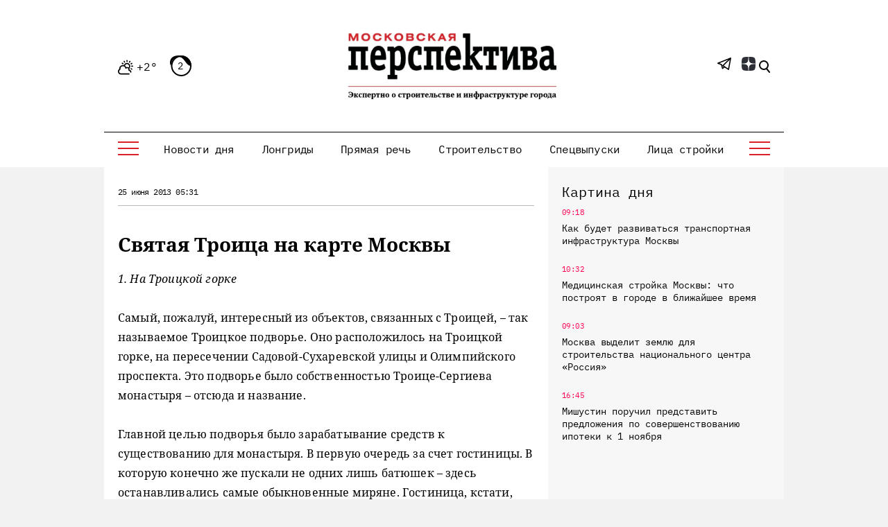

--- FILE ---
content_type: image/svg+xml
request_url: https://mperspektiva.ru/local/templates/mp/s/images/useful/svg/theme/symbol-defs.svg
body_size: 41691
content:
<svg style="position: absolute; width: 0; height: 0; overflow: hidden;" version="1.1" xmlns="http://www.w3.org/2000/svg"
    xmlns:xlink="http://www.w3.org/1999/xlink">
    <defs>
        <symbol id="icon-search" viewBox="0 0 16 18">
            <path fill="none" stroke="currentColor" stroke-width="2" stroke-linecap="round" d="M11,12l4,5"/>
            <circle fill="none" stroke="currentColor" stroke-width="2" cx="7" cy="7" r="6"/>
        </symbol>

        <symbol id="icon-arrow-right-long" viewBox="0 0 21 11">
            <path fill="none" stroke="currentColor" stroke-width="2" stroke-linecap="round" stroke-linejoin="round" d="M1,5.5h19L16.5,10L20,5.5L16.5,1"/>
        </symbol>

        <symbol id="icon-arrow-left-long" viewBox="0 0 21 11">
            <path fill="none" stroke="currentColor" stroke-width="2" stroke-linecap="round" stroke-linejoin="round" d="M4.5,1L1,5.5L4.5,10L1,5.5h19"/>
        </symbol>

        <symbol id="icon-eye" viewBox="0 0 16.8 10">
            <path stroke="currentColor" d="M16.8,4.8C15,1.9,11.8,0,8.4,0S1.8,1.9,0.1,4.8C0,4.9,0,5.1,0.1,5.2C1.8,8.1,5,10,8.4,10s6.6-1.9,8.4-4.8
                C16.8,5.1,16.8,4.9,16.8,4.8z M8.4,9.3c-3.1,0-6-1.6-7.6-4.3c1.6-2.6,4.5-4.3,7.6-4.3c3.1,0,6,1.6,7.6,4.3
                C14.4,7.6,11.5,9.3,8.4,9.3z"/>
            <path stroke="currentColor" d="M8.4,1.8C6.6,1.8,5.2,3.2,5.2,5c0,1.8,1.4,3.2,3.2,3.2c1.8,0,3.2-1.4,3.2-3.2C11.6,3.2,10.2,1.8,8.4,1.8z M8.4,7.5
                C7,7.5,5.9,6.4,5.9,5c0-1.4,1.1-2.5,2.5-2.5c1.4,0,2.5,1.1,2.5,2.5C10.9,6.4,9.8,7.5,8.4,7.5z"/>
        </symbol>

        <symbol id="icon-play" viewBox="0 0 30.1 30">
            <path fill="currentColor" d="M20,14.4l-6.2-4.5c-0.2-0.2-0.5-0.2-0.8-0.1c-0.3,0.1-0.4,0.4-0.4,0.7v9.1c0,0.3,0.2,0.5,0.4,0.7
                c0.1,0.1,0.2,0.1,0.3,0.1c0.2,0,0.3,0,0.4-0.1l6.2-4.5c0.2-0.1,0.3-0.4,0.3-0.6C20.3,14.8,20.2,14.6,20,14.4z"/>
            <path fill="currentColor" d="M15,0C6.7,0,0,6.7,0,15c0,8.3,6.7,15,15,15c8.3,0,15-6.7,15-15C30.1,6.7,23.3,0,15,0z M15,27.5
                C8.1,27.5,2.5,21.9,2.5,15C2.5,8.1,8.1,2.5,15,2.5c6.9,0,12.5,5.6,12.5,12.5C27.5,21.9,21.9,27.5,15,27.5z"/>
        </symbol>

        <symbol id="icon-pause" viewBox="0 0 60 60">
            <path fill="currentColor" stroke="none" d="M30,0C13.4,0,0,13.4,0,30c0,16.6,13.4,30,30,30s30-13.4,30-30C60,13.4,46.6,0,30,0z M30,55C16.2,55,5,43.8,5,30S16.2,5,30,5 s25,11.2,25,25S43.8,55,30,55z"></path>
            <line fill="none" stroke="currentColor" stroke-width="4" stroke-miterlimit="10" x1="24.4" y1="19.5" x2="24.4" y2="40.5"></line>
            <line fill="none" stroke="currentColor" stroke-width="4" stroke-miterlimit="10" x1="36.1" y1="19.5" x2="36.1" y2="40.5"></line>
        </symbol>

        <symbol id="icon-clouds" viewBox="0 0 23 22">
            <path d="M13.7,3.1c0.5,0,0.9-0.4,0.9-0.9V0.9c0-0.5-0.4-0.9-0.9-0.9c-0.5,0-0.9,0.4-0.9,0.9v1.3C12.8,2.7,13.2,3.1,13.7,3.1z"/>
            <path d="M16.9,4c0.1,0.1,0.3,0.1,0.5,0.1c0.3,0,0.6-0.2,0.8-0.4l0.6-1.1c0.3-0.4,0.1-1-0.3-1.2c-0.4-0.3-1-0.1-1.2,0.3l-0.6,1.1
                C16.3,3.2,16.5,3.7,16.9,4z"/>
            <path d="M19.9,6.7c0.2,0,0.3,0,0.4-0.1L21.4,6c0.4-0.3,0.6-0.8,0.3-1.2c-0.2-0.4-0.8-0.6-1.2-0.3L19.4,5c-0.4,0.3-0.6,0.8-0.3,1.2
                C19.3,6.6,19.6,6.7,19.9,6.7z"/>
            <path d="M9.3,3.6c0.2,0.3,0.5,0.5,0.8,0.5c0.2,0,0.3,0,0.4-0.1c0.4-0.3,0.6-0.8,0.3-1.2l-0.6-1.1C10,1.2,9.4,1,9,1.3
                C8.6,1.5,8.4,2.1,8.7,2.5L9.3,3.6z"/>
            <path d="M21.4,13.1l-1.1-0.7c-0.4-0.3-1-0.1-1.2,0.3c-0.3,0.4-0.1,1,0.3,1.2l1.1,0.7c0.1,0.1,0.3,0.1,0.5,0.1c0.3,0,0.6-0.2,0.8-0.4
                C21.9,13.9,21.8,13.3,21.4,13.1z"/>
            <path d="M6,5.7l1.1,0.7c0.1,0.1,0.3,0.1,0.5,0.1c0.3,0,0.6-0.2,0.8-0.4c0.3-0.4,0.1-1-0.3-1.2L6.9,4.2C6.5,3.9,6,4,5.7,4.5
                C5.5,4.9,5.6,5.5,6,5.7z"/>
            <path d="M22.1,8.5h-1.3c-0.5,0-0.9,0.4-0.9,0.9c0,0.5,0.4,0.9,0.9,0.9h1.3c0.5,0,0.9-0.4,0.9-0.9C23,8.9,22.6,8.5,22.1,8.5z"/>
            <path d="M17.5,14.8c0-0.2,0-0.4,0-0.6c0-0.5-0.1-1-0.3-1.4c0.9-0.9,1.3-2.1,1.3-3.4c0-2.8-2.2-5-4.9-5c-1.2,0-2.3,0.4-3.2,1.2
                C9.8,6.2,9.3,7,9,7.9c-0.5-0.2-1-0.2-1.6-0.2c-3,0-5.5,2.5-5.5,5.5v0.5C0.7,14.4,0,15.8,0,17.4c0,0,0,0,0,0v0c0,0,0,0,0,0
                c0,2.5,2,4.5,4.4,4.6c0,0,0,0,0.1,0h12.2c0.5,0,0.9-0.4,0.9-0.9c0-0.5-0.4-0.9-0.9-0.9H4.6l-0.1,0c-1.5,0-2.7-1.3-2.7-2.8
                c0-1,0.6-2,1.5-2.5c0.3-0.2,0.5-0.5,0.5-0.8v-1c0-2,1.6-3.7,3.7-3.7c1.8,0,3.3,1.3,3.6,3.1c0.1,0.3,0.3,0.6,0.6,0.7s0.7,0,0.9-0.3
                c0.3-0.4,0.8-0.6,1.4-0.6c1,0,1.8,0.8,1.8,1.8c0,0.5,0,1.4,0,1.4c0,0.5,0.4,0.9,0.9,0.9c1,0,1.8,0.9,1.8,1.9c0,0.5,0.4,0.9,0.9,0.9
                c0.5,0,0.9-0.4,0.9-0.9c0-1-0.4-1.9-1.1-2.6C18.7,15.3,18.1,15,17.5,14.8z M16.1,11.4c-0.6-0.5-1.4-0.8-2.2-0.8
                c-0.5,0-1.1,0.1-1.5,0.3c-0.3-0.8-0.8-1.4-1.4-2c-0.1-0.1-0.2-0.2-0.4-0.3c0.3-1.4,1.6-2.4,3.1-2.4c1.7,0,3.1,1.4,3.1,3.2
                C16.8,10.1,16.6,10.8,16.1,11.4z"/>
        </symbol>

        <symbol id="icon-trafic" viewBox="0 0 31 30">
            <path fill="none" stroke="currentColor" stroke-width="2" stroke-miterlimit="8" d="M16.2,29C8.7,29,2.5,22.7,2.5,15c0-7.7,6.2-14,13.8-14C23.8,1,30,7.3,30,15C30,22.7,23.8,29,16.2,29z"/>
            <path fill="currentColor" d="M12.8,0C3.7,0,0,4.6,0,10.3C0,12,0.4,13.6,1.5,15c0-7.2,5.2-13.1,11.2-13.1c3,0,5.8,2.4,7.7,4.8
                c2.2,2.7,3.2,4.3,4.7,5.9c0.8,0.8,1.7,1.4,2.7,1.8c1,0.4,2.1,0.6,3.1,0.6c0-8.3-6.5-15-14.6-15H12.8L12.8,0z"/>
        </symbol>

        <symbol id="icon-arrow-short-left" viewBox="0 0 11.5 11">
            <path fill="none" stroke="currentColor" stroke-width="2" stroke-linecap="round" stroke-linejoin="round" d="M4.5,1L1,5.5L4.5,10L1,5.5h9.5"/>
        </symbol>

        <symbol id="icon-arrow-short-right" viewBox="0 0 11.5 11">
            <path fill="none" stroke="currentColor" stroke-width="2" stroke-linecap="round" stroke-linejoin="round" d="M7,1l3.5,4.5L7,10l3.5-4.5H1"/>
        </symbol>

        <symbol id="icon-logo" viewBox="0 0 156 50">
            <path fill="currentColor" d="M87.1,39.8h0.4l3.8,10h4.1l-5.1-12.3L93.6,27H90l-2.6,9h-0.4v-9h-3.4v22.8h3.4V39.8z M46.1,46.9
            c-0.9,0-1.8-2-1.8-6.9s0.9-6.8,1.8-6.8c0.9,0,1.4,1.4,1.6,3.5h3.8c-0.3-3.9-1.9-6.6-5.4-6.6c-3.2,0-5.7,3-5.7,10
            c0,6.9,2.5,10.1,5.7,10.1c3.2,0,4.8-2.1,5.5-7h-3.9C47.7,45.3,47,46.9,46.1,46.9z M74.6,39.9H78v-3.1h-3.4v-5.7h4.3v-3.1H71v21.8
            h7.8v-3.1h-4.3V39.9z M18.4,42.4h3v-3.1h-3v-3.9h3.9v-3.1H15v17.5h7.4v-3.1h-3.9V42.4z M56.6,13.4H57l4.3,10.9h3.6l-5-13.3l4-10.9
            h-3.6L57,9.6h-0.4V0.2h-3.4v24.2h3.4V13.4z M30.5,41.8v-7.5h0.8c1,0,2.1,1.4,2.1,3.7c0,2.3-1.2,3.8-2.2,3.8H30.5z M30.6,31.2h-3.5
            v18.5h3.4v-4.9c4.5,0,6.7-2.9,6.7-6.9C37.2,34.2,36,31.2,30.6,31.2z M48.9,17.6h-4c-0.3,3.6-0.8,5-2,5c-1.3,0-2.2-2.5-2.2-9.9
            c0-7.4,0.9-9.6,2.2-9.6c1.2,0,1.7,1.3,2,5h3.9c-0.5-5.4-2.3-8.1-6-8.1c-3.6,0-6.4,3.5-6.4,12.7c0,9.2,2.9,13,6.6,13
            S48.3,22.8,48.9,17.6z M55.7,49.8h3.4V32.1h3.5v17.7h3.4V29H55.7V49.8z M119.5,24.8L114.8,42h-0.4V24.8H111v25h4.4l4.3-16.1h0.4
            v16.1h3.4v-25H119.5z M133.5,46.6h-0.7v-9.5h0.7c1.7,0,2.9,1.8,2.9,4.8C136.4,45,135.4,46.6,133.5,46.6z M132.8,26.6h0.7
            c1.4,0,2.6,0.8,2.6,3.6c0,2.5-1.2,3.8-2.6,3.8h-0.7V26.6z M139.7,29.7c0-4.4-2.7-6.3-6.6-6.3h-3.8v26.3h3.8c5.1,0,7.2-2.9,7.2-8.2
            c0-3.3-1.8-5.5-3-6.1C138.4,34.6,139.7,32.1,139.7,29.7z M105.4,17.8c-0.8,0-1.6-2.2-1.6-7.4c0-5.1,0.8-7.3,1.6-7.3
            c0.8,0,1.3,1.7,1.5,3.9h3.8c-0.3-3.9-2.1-7.1-5.3-7.1s-5.6,3.5-5.6,10.4c0,6.9,2.4,10.5,5.6,10.5s5.4-2.7,5.4-7.5h-3.9
            C106.9,15.9,106.2,17.8,105.4,17.8z M96.8,29.2h3.6v20.6h3.4V29.2h3.6v-3.3H96.8V29.2z M73.6,20.3c-1.3,0-2.3-1.8-2.3-8.6
            c0-6.8,1-8.6,2.3-8.6s2.3,1.8,2.3,8.6C75.9,18.5,74.8,20.3,73.6,20.3z M73.6,0c-4.1,0-6.4,4.2-6.4,11.8c0,7.6,2.3,11.7,6.4,11.7
            c4.1,0,6.4-4.2,6.4-11.7C80,4.2,77.7,0,73.6,0z M25.8,23.8c-1.5,0-2.5-1.9-2.5-10.4c0-8.5,1-10.3,2.5-10.3c1.5,0,2.5,1.8,2.5,10.3
            C28.2,21.9,27.3,23.8,25.8,23.8z M32.4,13.4C32.4,3.6,29.8,0,25.8,0c-4,0-6.7,3.6-6.7,13.4s2.6,13.5,6.7,13.5
            C29.8,26.9,32.4,23.3,32.4,13.4z M135.5,4.5l1.2,8.2h-2.7l1.2-8.2H135.5z M133.1,18.5l0.4-2.8h3.5l0.4,2.8h3.6l-3-18.2h-5.6
            l-2.9,18.2H133.1z M119.2,11.3h0.4l3.3,8.1h3.4l-3.9-10l3.2-9.2h-3.4l-2.6,7.4h-0.4V0.2h-3.4v19.2h3.4V11.3z M10.5,0.2l-3,8.7H7.2
            l-3-8.7H0v27.9h3.4v-21h0.4L6.1,14h2.5L11,7.2h0.4v21h3.4V0.2H10.5z M150.8,3.4v4.2h-0.6c-1.4,0-2.2-0.7-2.2-2.1s0.9-2.2,2.2-2.2
            H150.8z M147.3,10.1l-3,7.2h3.6l2.5-6.7h0.4v6.7h3.4V0.2h-2.9c-4.6,0-6.8,2.3-6.8,5.1C144.5,8.1,146,9.6,147.3,10.1z M147.9,42.4
            l1.6-13.9h0.4l1.7,13.9H147.9z M146.9,22.2l-3.5,27.6h3.6l0.5-4.3h4.4l0.5,4.3h3.6l-3.6-27.6H146.9z M0,49.8h3.4V36.3h3.4v13.4h3.4
            V33.2H0V49.8z M88.5,11.9H89c1.4,0,2.7,1.3,2.7,3.5c0,2.4-1.3,3.7-2.7,3.7h-0.5V11.9z M88.5,3.3H89c1.4,0,2.6,1.1,2.6,2.8
            c0,1.7-1.2,2.7-2.6,2.7h-0.5V3.3z M95.5,15.7c0-2.9-2.1-4.9-3.2-5.3C93.4,9.9,95,8.1,95,5.8c0-3.4-1.9-5.5-6.2-5.5H85v21.9h3.8
            C93.1,22.2,95.5,19.5,95.5,15.7z"/>
        </symbol>

        <symbol id="icon-chevron-down" viewBox="0 0 8.1 8.1">
            <path fill="none" stroke="currentColor" stroke-width="1.5" class="st0" d="M0.8,2.1l3.3,3.3l3.3-3.3"/>
        </symbol>

        <symbol id="icon-f-vk" viewBox="0 0 548.4 548.4">
            <path fill="currentColor" d="M545.5,400.3c-0.7-1.4-1.3-2.6-1.9-3.6c-9.5-17.1-27.7-38.2-54.5-63.1l-0.6-0.6l-0.3-0.3l-0.3-0.3h-0.3
            c-12.2-11.6-19.9-19.4-23.1-23.4c-5.9-7.6-7.2-15.3-4-23.1c2.3-5.9,10.9-18.4,25.7-37.4c7.8-10.1,14-18.2,18.6-24.3
            c32.9-43.8,47.2-71.8,42.8-83.9l-1.7-2.8c-1.1-1.7-4.1-3.3-8.8-4.7c-4.8-1.4-10.9-1.7-18.3-0.7l-82.2,0.6c-1.3-0.5-3.2-0.4-5.7,0.1
            c-2.5,0.6-3.7,0.9-3.7,0.9l-1.4,0.7l-1.1,0.9c-1,0.6-2,1.6-3.1,3c-1.1,1.4-2.1,3.1-2.8,5c-9,23-19.1,44.4-30.6,64.2
            c-7,11.8-13.5,22-19.4,30.7c-5.9,8.7-10.8,15-14.8,19.1c-4,4.1-7.6,7.4-10.9,9.8c-3.2,2.5-5.7,3.5-7.4,3.1c-1.7-0.4-3.3-0.8-4.9-1.1
            c-2.7-1.7-4.8-4-6.4-7c-1.6-3-2.7-6.7-3.3-11.1c-0.6-4.5-0.9-8.3-1-11.6c-0.1-3.2,0-7.8,0.1-13.7c0.2-5.9,0.3-9.9,0.3-12
            c0-7.2,0.1-15.1,0.4-23.6c0.3-8.5,0.5-15.2,0.7-20.1c0.2-4.9,0.3-10.2,0.3-15.7s-0.3-9.8-1-13c-0.7-3.1-1.7-6.2-3-9.1
            c-1.3-2.9-3.3-5.2-5.9-6.9c-2.6-1.6-5.8-2.9-9.6-3.9c-10.1-2.3-22.9-3.5-38.5-3.7c-35.4-0.4-58.1,1.9-68.2,6.9
            c-4,2.1-7.6,4.9-10.8,8.6c-3.4,4.2-3.9,6.5-1.4,6.9c11.4,1.7,19.5,5.8,24.3,12.3l1.7,3.4c1.3,2.5,2.7,6.9,4,13.1
            c1.3,6.3,2.2,13.2,2.6,20.8c0.9,13.9,0.9,25.8,0,35.7c-1,9.9-1.9,17.6-2.7,23.1c-0.9,5.5-2.1,10-3.9,13.4c-1.7,3.4-2.9,5.5-3.4,6.3
            c-0.6,0.8-1,1.2-1.4,1.4c-2.5,0.9-5,1.4-7.7,1.4c-2.7,0-5.9-1.3-9.7-4c-3.8-2.7-7.8-6.3-11.8-11c-4.1-4.7-8.7-11.2-13.9-19.6
            c-5.1-8.4-10.5-18.3-16-29.7l-4.6-8.3c-2.9-5.3-6.8-13.1-11.7-23.3c-5-10.2-9.3-20-13.1-29.6c-1.5-4-3.8-7-6.9-9.1l-1.4-0.9
            c-0.9-0.8-2.5-1.6-4.6-2.4c-2.1-0.9-4.3-1.5-6.6-1.9l-78.2,0.6c-8,0-13.4,1.8-16.3,5.4l-1.1,1.7c-0.6,1-0.9,2.5-0.9,4.6
            c0,2.1,0.6,4.7,1.7,7.7c11.4,26.8,23.8,52.7,37.3,77.7s25.1,45,35,60.2c9.9,15.2,20,29.6,30.3,43.1c10.3,13.5,17.1,22.2,20.4,26
            c3.3,3.8,6,6.7,7.9,8.6l7.1,6.9c4.6,4.6,11.3,10,20.1,16.4c8.9,6.4,18.7,12.7,29.4,18.9c10.8,6.2,23.3,11.2,37.5,15.1
            c14.3,3.9,28.2,5.5,41.7,4.7h32.8c6.7-0.6,11.7-2.7,15.1-6.3l1.1-1.4c0.8-1.1,1.5-2.9,2.1-5.3c0.7-2.4,1-5,1-7.9
            c-0.2-8.2,0.4-15.6,1.9-22.1c1.4-6.6,3-11.5,4.9-14.8c1.8-3.3,3.9-6.1,6.1-8.4c2.3-2.3,3.9-3.7,4.9-4.1c0.9-0.5,1.7-0.8,2.3-1
            c4.6-1.5,9.9,0,16.1,4.4c6.2,4.5,12,10,17.4,16.6c5.4,6.6,11.9,13.9,19.6,22.1c7.6,8.2,14.3,14.3,20,18.3l5.7,3.4
            c3.8,2.3,8.8,4.4,14.9,6.3c6.1,1.9,11.4,2.4,16,1.4l73.1-1.1c7.2,0,12.9-1.2,16.8-3.6c4-2.4,6.4-5,7.1-7.9c0.8-2.9,0.8-6.1,0.1-9.7
            C546.8,404.3,546.1,401.7,545.5,400.3z"/>
        </symbol>

        <symbol id="icon-f-facebook" viewBox="0 0 19.9 20">
            <path fill="currentColor" d="M17.5,0h-15C1.1,0,0,1.1,0,2.5v15C0,18.9,1.1,20,2.5,20H10v-6.9H7.5V10H10V7.5c0-2.1,1.7-3.8,3.8-3.8h2.5v3.1
	            H15c-0.7,0-1.3-0.1-1.3,0.6V10h3.1l-1.3,3.1h-1.9V20h3.8c1.4,0,2.5-1.1,2.5-2.5v-15C20.1,1.1,18.9,0,17.5,0z"/>
        </symbol>

        <symbol id="icon-f-telegram" viewBox="0 0 189.5 189.5">
            <path fill="currentColor" d="M152.5,179.5c-1.5,0-2.9-0.4-4.2-1.3l-47.6-32.3l-25.6,18.4c-2,1.4-4.6,1.8-6.9,1c-2.3-0.8-4.1-2.8-4.7-5.1l-12.8-48.6
            L4.8,93.9C1.9,92.8,0,90.1,0,87c0-3.1,1.9-5.9,4.7-7L179,10.6c0.8-0.3,1.6-0.5,2.5-0.6c0.3,0,0.6,0,0.9,0c1.7,0.1,3.5,0.8,4.8,2.1
            c0.1,0.1,0.3,0.3,0.4,0.4c1.1,1.3,1.7,2.8,1.8,4.4c0,0.4,0,0.8,0,1.2c0,0.3-0.1,0.6-0.1,0.9l-29.4,154.4c-0.5,2.5-2.2,4.6-4.5,5.5
            C154.5,179.3,153.5,179.5,152.5,179.5z M104.9,130.6l42.4,28.8l22.9-120.1l-82.7,79.6l17.2,11.6
            C104.7,130.5,104.8,130.5,104.9,130.6z M69.5,124.2l5.7,21.5l12.2-8.8l-16-10.9C70.7,125.5,70,124.9,69.5,124.2z M28.1,86.8l31.5,12
            c2.3,0.9,4,2.8,4.6,5.1l4,15.1c0.2-1.7,1-3.4,2.3-4.6l78.8-75.8L28.1,86.8z"/>
        </symbol>

        <symbol id="icon-f-twitter" viewBox="0 0 612 612">
            <path fill="currentColor" d="M612,116.3c-22.5,10-46.7,16.7-72.1,19.8c25.9-15.5,45.8-40.2,55.2-69.4c-24.3,14.4-51.2,24.8-79.8,30.5
            c-22.9-24.4-55.5-39.7-91.6-39.7c-69.3,0-125.6,56.2-125.6,125.5c0,9.8,1.1,19.4,3.3,28.6c-104.3-5.2-196.8-55.2-258.8-131.2
            c-10.8,18.5-17,40.1-17,63.1c0,43.6,22.2,82,55.8,104.5c-20.6-0.7-39.9-6.3-56.9-15.8v1.6c0,60.8,43.3,111.6,100.7,123.1
            c-10.5,2.8-21.6,4.4-33.1,4.4c-8.1,0-15.9-0.8-23.6-2.3c16,49.9,62.3,86.2,117.3,87.2c-42.9,33.7-97.1,53.7-155.9,53.7
            c-10.1,0-20.1-0.6-29.9-1.7c55.6,35.7,121.5,56.5,192.4,56.5c230.9,0,357.2-191.3,357.2-357.2l-0.4-16.3
            C573.9,163.5,595.2,141.4,612,116.3z"/>
        </symbol>

        <symbol id="icon-f-instagram" viewBox="0 0 20 20">
            <path fill="currentColor" d="M13.8,0H6.3C2.8,0,0,2.8,0,6.3v7.5C0,17.2,2.8,20,6.3,20h7.5c3.5,0,6.3-2.8,6.3-6.3V6.3C20,2.8,17.2,0,13.8,0z M18.1,13.8
                c0,2.4-2,4.4-4.4,4.4H6.3c-2.4,0-4.4-2-4.4-4.4V6.3c0-2.4,2-4.4,4.4-4.4h7.5c2.4,0,4.4,2,4.4,4.4V13.8z"/>
            <path fill="currentColor" d="M10,5c-2.8,0-5,2.2-5,5s2.2,5,5,5s5-2.2,5-5S12.8,5,10,5z M10,13.1c-1.7,0-3.1-1.4-3.1-3.1c0-1.7,1.4-3.1,3.1-3.1
                s3.1,1.4,3.1,3.1C13.1,11.7,11.7,13.1,10,13.1z"/>
            <path fill="currentColor" d="M15.4,5.3C15.7,5.3,16,5,16,4.6S15.7,4,15.4,4c-0.4,0-0.7,0.3-0.7,0.7S15,5.3,15.4,5.3z"/>
        </symbol>

        <symbol id="icon-f-ok" viewBox="0 0 20 20">
            <path fill="currentColor" d="M10,8c1.1,0,2-0.9,2-2c0-1.1-0.9-2-2-2C8.9,4,8,4.9,8,6C8,7.1,8.9,8,10,8z"/>
            <path fill="currentColor" d="M18.9,0H1.1C0.5,0,0,0.5,0,1.1v17.9C0,19.5,0.5,20,1.1,20h17.9c0.6,0,1.1-0.5,1.1-1.1V1.1C20,0.5,19.5,0,18.9,0z M10,1.9
                c2.3,0,4.1,1.9,4.1,4.2c0,2.2-1.9,4.1-4.1,4.1c-2.3,0-4.1-1.9-4.1-4.1C5.9,3.7,7.7,1.9,10,1.9z M14.6,11.7c-0.5,0.5-1.1,0.9-1.8,1.2
                c-0.6,0.2-1.3,0.4-2,0.5c0.1,0.1,0.2,0.2,0.2,0.2c0.9,0.9,1.9,1.9,2.8,2.8c0.3,0.3,0.4,0.7,0.2,1.1c-0.2,0.4-0.6,0.7-1,0.6
                c-0.3,0-0.5-0.2-0.7-0.3c-0.7-0.7-1.4-1.4-2.1-2.1c-0.2-0.2-0.3-0.2-0.5,0c-0.7,0.7-1.4,1.5-2.2,2.2c-0.3,0.3-0.7,0.4-1.1,0.2
                c-0.4-0.2-0.7-0.6-0.6-1c0-0.3,0.2-0.5,0.3-0.7c0.9-0.9,1.9-1.9,2.8-2.8c0.1-0.1,0.1-0.1,0.2-0.2c-1.3-0.1-2.4-0.4-3.4-1.2
                c-0.1-0.1-0.2-0.2-0.4-0.3C5,11.4,5,11,5.3,10.5c0.3-0.4,0.8-0.5,1.3-0.3c0.1,0,0.2,0.1,0.3,0.2c1.8,1.2,4.3,1.3,6.1,0.1
                c0.2-0.1,0.4-0.3,0.6-0.3c0.4-0.1,0.8,0,1.1,0.4C15,11,15,11.4,14.6,11.7z"/>
        </symbol>

        <symbol id="icon-f-youtube" viewBox="0 0 512 512">
            <path fill="currentColor" d="M490.2,113.9c-13.9-24.7-29-29.2-59.6-31C399.9,80.9,322.8,80,256.1,80c-66.9,0-144,0.9-174.7,2.9
            c-30.6,1.8-45.7,6.3-59.7,31C7.4,138.6,0,181.1,0,255.9c0,0.1,0,0.1,0,0.1c0,0.1,0,0.1,0,0.1v0.1c0,74.5,7.4,117.3,21.7,141.7
            c14,24.7,29.1,29.2,59.7,31.3c30.7,1.8,107.8,2.8,174.7,2.8c66.8,0,143.9-1.1,174.6-2.8c30.7-2.1,45.8-6.6,59.6-31.3
            c14.4-24.4,21.7-67.2,21.7-141.7c0,0,0-0.1,0-0.2c0,0,0-0.1,0-0.1C512,181.1,504.7,138.6,490.2,113.9z M192,352V160l160,96L192,352z
            "/>
        </symbol>

        <symbol id="icon-telegram-sq" viewBox="0 0 512 512">
            <path fill="#64A9DC" d="M64,0h384c35.3,0,64,28.7,64,64v384c0,35.3-28.7,64-64,64H64c-35.3,0-64-28.7-64-64V64
                C0,28.7,28.6,0,64,0z"/>
            <path fill="#FFFFFF" d="M425.1,94.2L78.8,227.8c-23.6,9.5-23.5,22.7-4.3,28.5l86.4,27L194,384.6c4,11.1,2,15.5,13.7,15.5
                c9,0,13-4.1,18-9c3.2-3.1,22.1-21.5,43.2-42l89.9,66.4c16.5,9.1,28.5,4.4,32.6-15.4l59-277.9C456.2,98,440.9,87,425.1,94.2z
                M174.4,277.1l194.7-122.8c9.7-5.9,18.6-2.7,11.3,3.8L213.7,308.5l-6.5,69.2L174.4,277.1z"/>
        </symbol>

        <symbol id="icon-twitter-sq" viewBox="0 0 48 48">
            <path fill="#2CA7E0" d="M44,0H4C1.8,0,0,1.8,0,4v40c0,2.2,1.8,4,4,4h40c2.2,0,4-1.8,4-4V4C48,1.8,46.2,0,44,0z"/>
            <path fill="#FFFFFF" d="M39,15.2c-1.1,0.5-2.8,1.1-4,1.3c1.3-0.8,2.5-2.6,3-4c-1,0.6-2.1,1.4-3.2,1.8L34,13.5
                c-1.1-1.2-2.2-2-4-2c-3.4,0-6,2.6-6,6c0,0.4,0,0.7,0.1,1H24c-6,0-10-1.3-13-5c-0.5,0.9-1,1.9-1,3c0,2.1,1.3,3.9,3,5
                c-1,0-2.2-0.5-3-1c0,3,4.2,6.4,7,7c-1,1-4.6,0.1-5,0c0.8,2.4,3.3,3.9,6,4c-2.1,1.6-4.6,2.5-7.5,2.5c-0.5,0-1,0-1.5-0.1
                c2.7,1.7,6.5,2.6,10,2.6c11.3,0,17-8.9,17-17c0-0.3,0-0.7,0-1C37.2,17.6,38.2,16.4,39,15.2z"/>
        </symbol>

        <symbol id="icon-facebook-sq" viewBox="0 0 512 512">
            <path style="fill:#4D6FA9;" d="M476.69,512H35.31C15.89,512,0,496.11,0,476.69V35.31C0,15.89,15.89,0,35.31,0H476.69  C496.11,0,512,15.89,512,35.31V476.69C512,496.11,496.11,512,476.69,512"/>
            <path style="fill:#FFFFFF;" d="M432.552,88.276v88.276h-79.448c-9.71,0-17.655,7.945-17.655,17.655v52.966h88.276v88.276h-88.276  V512h-88.276V335.448h-70.621v-88.276h70.621v-52.966c0-55.614,42.372-101.517,97.103-105.931H432.552z"/>
        </symbol>

        <symbol id="icon-vk-sq" viewBox="0 0 48 48">
            <path fill="#54769B" d="M44,0H4C1.8,0,0,1.8,0,4v40c0,2.2,1.8,4,4,4h40c2.2,0,4-1.8,4-4V4C48,1.8,46.2,0,44,0z"/>
            <path fill="#FFFFFF" d="M25,33c1,0,1-1.4,1-2c0-1,1-2,2-2s2.7,1.7,4,3c1,1,1,1,2,1s3,0,3,0s2-0.1,2-2c0-0.6-0.7-1.7-3-4
                c-2-2-3-1,0-5c1.8-2.5,3.2-4.7,3-5.3c-0.2-0.6-5.3-1.6-6-0.7c-2,3-2.4,3.7-3,5c-1,2-1.1,3-2,3s-1-1.9-1-3c0-3.3,0.5-5.6-1-6
                c0,0-2,0-3,0c-1.6,0-3,1-3,1s-1.2,1-1,1c0.3,0,2-0.4,2,1c0,1,0,2,0,2s0,4-1,4s-3-4-5-7c-0.8-1.2-1-1-2-1c-1.1,0-2,0-3,0
                s-1.1,0.6-1,1c2,5,3.4,8.1,7.2,12.1c3.5,3.6,5.8,3.8,7.8,3.9C24.5,33,24,33,25,33z"/>
        </symbol>

        <symbol id="icon-update" viewBox="0 0 22 22">
            <path fill="currentColor" id="Vector" class="st0" d="M21.5,15.4c-0.1-0.4-0.6-0.6-1-0.5l-1,0.3c0.6-1.3,0.9-2.7,0.9-4.2c0-5.3-4.2-9.7-9.5-9.7
            C5.7,1.3,1.5,5.7,1.5,11s4.2,9.7,9.5,9.7c0.4,0,0.8-0.4,0.8-0.8s-0.3-0.8-0.8-0.8c-4.4,0-7.9-3.6-7.9-8.1S6.6,3,11,3
            s7.9,3.6,7.9,8.1c0,1.2-0.3,2.4-0.8,3.5l-0.3-1.1c-0.1-0.4-0.6-0.6-1-0.5s-0.6,0.6-0.5,1l0.9,2.9c0.1,0.3,0.4,0.5,0.7,0.5
            c0.1,0,0.2,0,0.2,0l2.8-0.9C21.4,16.3,21.6,15.9,21.5,15.4z"/>
        </symbol>

        <symbol id="icon-grid-view" viewBox="0 0 30 30">
            <rect x="0.5" y="0.5" fill="none" stroke="currentColor" width="29" height="29"/>
            <rect x="20.5" y="20.5" fill="currentColor" width="5.5" height="5.5"/>
            <rect x="12.3" y="20.5" fill="currentColor" width="5.5" height="5.5"/>
            <rect x="4" y="20.5" fill="currentColor" width="5.5" height="5.5"/>
            <rect x="4" y="12.3" fill="currentColor" width="22" height="5.5"/>
            <rect x="20.5" y="4" fill="currentColor" width="5.5" height="5.5"/>
            <rect x="12.3" y="4" fill="currentColor" width="5.5" height="5.5"/>
            <rect x="4" y="4" fill="currentColor" width="5.5" height="5.5"/>
        </symbol>

        <symbol id="icon-list-view" viewBox="0 0 30 30">
            <rect id="Rectangle" x="0.5" y="0.5" fill="none" stroke="currentColor" width="29" height="29"/>
            <rect id="Rectangle_2" x="4" y="24" fill="currentColor" width="22" height="2.2"/>
            <rect id="Rectangle_3" x="4" y="19" fill="currentColor" width="22" height="2.2"/>
            <rect id="Rectangle_4" x="4" y="14" fill="currentColor" width="22" height="2.2"/>
            <rect id="Rectangle_5" x="4" y="9" fill="currentColor" width="22" height="2.2"/>
            <rect id="Rectangle_6" x="4" y="4" fill="currentColor" width="22" height="2.2"/>
        </symbol>

        <symbol id="icon-social-more" viewBox="0 0 30 30">
            <path fill="none" stroke="currentColor" stroke-width="1" d="M5,0.5h20c2.5,0,4.5,2,4.5,4.5v20c0,2.5-2,4.5-4.5,4.5H5c-2.5,0-4.5-2-4.5-4.5V5C0.5,2.5,2.5,0.5,5,0.5z"/>
            <path fill="currentColor" d="M19.8,17.6c-1,0-2,0.5-2.6,1.3l-5-2.8c0.1-0.3,0.2-0.7,0.2-1.1c0-0.4-0.1-0.7-0.2-1.1l5-2.8c0.6,0.8,1.5,1.3,2.6,1.3
                c1.8,0,3.2-1.4,3.2-3.2S21.5,6,19.8,6c-1.8,0-3.2,1.4-3.2,3.2c0,0.4,0.1,0.7,0.2,1.1l-5,2.7c-0.6-0.8-1.5-1.3-2.6-1.3
                C7.4,11.8,6,13.2,6,15s1.4,3.2,3.2,3.2c1,0,2-0.5,2.6-1.3l5,2.8c-0.1,0.3-0.2,0.7-0.2,1.1c0,1.8,1.4,3.2,3.2,3.2
                c1.8,0,3.2-1.4,3.2-3.2S21.6,17.6,19.8,17.6z M19.8,7C21,7,22,8,22,9.2s-1,2.2-2.2,2.2s-2.2-1-2.2-2.2S18.6,7,19.8,7z M9.2,17.2
                C8,17.2,7,16.2,7,15s1-2.2,2.2-2.2s2.2,1,2.2,2.2S10.4,17.2,9.2,17.2z M19.8,23c-1.2,0-2.2-1-2.2-2.2s1-2.2,2.2-2.2s2.2,1,2.2,2.2
                S21,23,19.8,23z"/>
        </symbol>

        <symbol id="icon-logo-sm" viewBox="0 0 36.3 36.3">
            <path fill="currentColor" d="M23.3,1.9v23.4h4.1V5.6h4.8v19.8h4.1V1.9H23.3z"/>
            <path fill="currentColor" d="M5,1.9H0v32.5h4.1V10.8h0.3l3.1,8.5h2.1l3.1-8.5h0.4v23.3h4.1V1.9h-4.9L8.7,13.1H8.4L5,1.9z"/>
        </symbol>

        <symbol id="icon-emotion-joy" viewBox="0 0 192 192">
            <path fill="currentColor" d="M61.2,104.3c9.3,0,16.8-9.2,16.8-20.7C78,72.2,70.5,63,61.2,63c-9.3,0-16.8,9.2-16.8,20.7
                C44.4,95.1,51.9,104.3,61.2,104.3z"/>
            <path fill="none" d="M61.2,81.6c3.2,0,5.8-3.2,5.8-7.1c0-3.9-2.6-7.1-5.8-7.1c-3.2,0-5.8,3.2-5.8,7.1
                C55.4,78.4,58,81.6,61.2,81.6z"/>
            <path fill="currentColor" d="M154.4,100.6c8.5-0.5,14.9-10.1,14.2-21.4c-0.7-11.3-8.2-20-16.7-19.5c-8.5,0.5-14.9,10.1-14.2,21.4
                C138.4,92.4,145.9,101.1,154.4,100.6z"/>
            <path fill="none" d="M153,78.2c2.9-0.2,5.1-3.5,4.9-7.4c-0.2-3.9-2.8-6.9-5.8-6.7c-2.9,0.2-5.1,3.5-4.9,7.4
                C147.5,75.3,150.1,78.4,153,78.2z"/>
            <path fill="currentColor" d="M20.2,72.4c0,0,0.3-0.7,0.9-2c3.1-6.4,14.6-26.1,38.6-26.2c0,0,19.2,0.6,24.2,34.1c0,0,2-30.5-22.7-39.5
                c-24.7-8.9-41.5,30.2-42.4,36.5L20.2,72.4z"/>
            <path fill="currentColor" d="M133.7,58.5c0,0,12.3-21.7,32.6-14.3c20.2,7.3,19.7,36.5,19.7,36.5s5.4-32.1-20.7-41.5
                c-30-10.7-35,30.1-35,30.1L133.7,58.5z"/>
            <path fill="currentColor" d="M51.6,13.7c11,2,24.2,15.2,31.3,9.7c7.2-5.5,6.9-11.8,6.9-11.8s-6.5,7.9-13.1,1.7c-6.7-6.2-21.5-12.7-27.1-11
                C44.1,4,32.6,20.1,29.8,29.8C29.8,29.8,40.7,11.7,51.6,13.7z M144,20.2c5.2-5.6,7.2-11.8,12.1-10.5c5,1.3,12.4,8.3,13.8,11
                c0,0-3.9-17.6-13.8-19.9c-9.9-2.3-16.8,8.6-19.3,12.7c-1.5,2.7-2.1,5.8-1.7,8.8C135.2,22.4,138.8,25.8,144,20.2z M53.1,118.5
                c6.5-0.9,12.6-3.5,17.7-7.7c5.1-4.1,8.9-9.6,11.1-15.7c0.1,0,0.2,0,0.2-0.1c0.1-0.1,0.1-0.1,0.2-0.2c6.2-15.2,0.9-35.3-11.6-45.9
                c-13.3-11.4-33.5-1.2-43.3,10.3C16.6,71.8,14.2,90.9,23.5,105c3.1,4.8,7.6,8.7,12.9,11.1C41.6,118.5,47.4,119.3,53.1,118.5
                L53.1,118.5z M25.1,66.5c3.7-6.5,9.1-11.9,15.5-15.7c7.3-4.4,17.1-8.1,25.3-4c7.8,4,12.7,12.9,15.3,20.9c2.8,8.7,2.8,18.1,0,26.8
                c0,0.1,0,0.2,0,0.2c0,0.1,0.1,0.1,0.1,0.2c-8.4,19.3-36,29.9-52.2,13.4C18.4,97.3,17.7,79.5,25.1,66.5L25.1,66.5z M160.1,113.5
                c8.2,0.9,14.8-2.6,19.6-9c0.1,0,0.3,0,0.4,0c0.1,0,0.2-0.1,0.3-0.2c9-11.8,7.6-30.6,2.8-43.8c-4.9-13.6-18.5-21.3-32.6-17.7
                c-25,6.3-26.1,44.4-10.5,60.4C145.4,108.5,152.7,112.6,160.1,113.5L160.1,113.5z M132.4,73c0.5-10.5,4.6-22.2,14.9-26.7
                c6-2.7,12.7-2.9,18.9-0.7c6.2,2.2,11.2,6.7,14.1,12.6c3.5,6.8,4.8,15,4.9,22.5c0.1,8-1.5,15.9-5.8,22.8c-0.1,0.1-0.1,0.2-0.1,0.3
                c0,0.1,0,0.2,0.1,0.3c-9.6,12-26.2,8.9-36.4-0.7C134.7,95.7,131.9,84,132.4,73z M191.8,119c-7.9-4.4-16.6-1.3-21.4,5.9
                c-0.2,0.3,0.2,0.6,0.5,0.3c2-2,4.4-3.6,7.1-4.6c-6,9.1-10.5,19.4-18.5,27c-10,9.4-22.2,16.2-35.5,19.8c-26.3,7.2-53.8,1.7-77.1-11.7
                c-13.3-7.8-25.6-17.2-36.4-28.2c3-0.7,6-1,9-1c0.1,0,0.3-0.1,0.4-0.2c0.1-0.1,0.2-0.2,0.2-0.4c0-0.1,0-0.3-0.1-0.4
                c-0.1-0.1-0.2-0.2-0.3-0.3c-7.4-3-14.8,1.5-19.3,7.2c-0.2,0.3,0.1,0.6,0.4,0.4c2.5-2.5,5.7-4.2,9.1-5.1c9.4,10.8,19.8,20.1,32,27.6
                c11.7,7.3,24.7,12.4,38.2,15.1c26.7,5.1,55.2-0.7,76.6-17.9c10.5-8.5,16.3-20,23.8-31c0.1-0.1,0.2-0.3,0.2-0.4c0-0.2,0-0.3,0-0.5
                c0-0.2-0.1-0.3-0.2-0.4c-0.1-0.1-0.2-0.2-0.3-0.3c3.7-1,7.5-0.9,11.2,0.2c0.1,0,0.3,0,0.4-0.1c0.1-0.1,0.2-0.2,0.3-0.3
                s0.1-0.3,0.1-0.4C191.9,119.3,191.9,119.1,191.8,119L191.8,119z M127.3,178.9c-5.4-0.5-10.8,0.1-15.9,1.8c-5.2,1.8-9,4.8-13.2,8.2
                c-0.2,0.2,0.1,0.6,0.3,0.4c0.9-0.6,1.9-1.2,2.9-1.7c0.7,0.5,1.5,0.9,2.3,1.3c1.7,0.7,3.6,0.8,5.3,0.4c2-0.5,3.9-1.4,5.6-2.6
                c1-0.7,2.1-1.4,3.1-2.2c0.8-0.5,1.5-1.1,2.2-1.8c0.4-0.6,0.9-1.3,0.5-1.8c2.3-0.4,4.6-0.5,6.9-0.7c0.1,0,0.1,0,0.2,0
                c0.1,0,0.1-0.1,0.2-0.1c0,0,0.1-0.1,0.1-0.2c0-0.1,0-0.1,0-0.2c0-0.1,0-0.1,0-0.2c0-0.1-0.1-0.1-0.1-0.2c-0.1,0-0.1-0.1-0.2-0.1
                C127.5,178.9,127.4,178.9,127.3,178.9L127.3,178.9z M106.2,160.1c3,0.8,6.2,1,9.3,0.5c3.1-0.5,6.1-1.7,8.7-3.5
                c0.1-0.1,0.2-0.2,0.3-0.4c0-0.2,0-0.3-0.1-0.5c-0.1-0.1-0.2-0.2-0.4-0.3c-0.2,0-0.3,0-0.5,0c-5.3,2.9-11.3,4-17.3,3.4
                C105.9,159.4,105.8,160,106.2,160.1z"/>
        </symbol>

        <symbol id="icon-emotion-disgust" viewBox="0 0 214 214">
            <path fill="currentColor" d="M70.1,99.6c-3.6,0.3-7.2,0.9-10.8,1.8c-0.4,0.4-0.9,0.7-1.4,0.8c-0.5,0.1-1.1,0.1-1.6-0.2c-1.2,0.2-2.4,0.5-3.6,0.7h-0.2
                c-0.5,2.2-0.4,4.5,0.1,6.7c0.6,2.2,1.6,4.2,3.1,5.9c1.5,1.7,3.4,3,5.5,3.9s4.4,1.2,6.6,1c2.3-0.2,4.5-0.9,6.4-2.1s3.6-2.8,4.8-4.7
                c1.2-1.9,1.9-4.1,2.2-6.4c0.2-2.3-0.1-4.5-0.9-6.7C76.9,100.2,73.5,99.4,70.1,99.6z"/>
            <path fill="none" d="M66.7,117.1c2.7,0,4.9-2.2,4.9-4.8s-2.2-4.8-4.9-4.8c-2.7,0-4.8,2.2-4.8,4.8S64.1,117.1,66.7,117.1z"/>
            <path fill="currentColor" d="M150.5,101c-0.7,0.3-1.6,0.4-2.4,0.2c-0.1,0.9-0.2,1.7-0.2,2.6c0,8,5.9,14.5,13.3,14.5c7.3,0,13.3-6.5,13.3-14.5
                c0-2.1-0.4-4.2-1.3-6.2C165.8,99.8,157.6,97.9,150.5,101z"/>
            <path fill="none" d="M161.1,115.2c2.4,0,4.4-2.2,4.4-4.8s-2-4.8-4.4-4.8s-4.4,2.2-4.4,4.8S158.7,115.2,161.1,115.2z"/>
            <path fill="currentColor" d="M62,94.1c4.8-0.4,9.7-0.8,14.5-0.9c4.8-0.2,9.7,0.1,14.5-0.1c0.1,0,0.2,0,0.3-0.1c0.1-0.1,0.1-0.2,0.1-0.3s0-0.2-0.1-0.3
                c-0.1-0.1-0.2-0.1-0.3-0.1c-9.5-1.2-19.7-0.3-29.1,1.3C61.6,93.6,61.7,94.1,62,94.1L62,94.1z"/>
            <path fill="currentColor" d="M167.7,90c8.7-1.8,17.5-2.7,26.4-2.4c0.7,0,0.6-1,0-1c-8.9-0.5-17.9,0.5-26.5,3c-0.1,0-0.1,0.1-0.1,0.1c0,0.1,0,0.1,0,0.2
                s0.1,0.1,0.1,0.2S167.7,90.1,167.7,90L167.7,90z"/>
            <path fill="currentColor" d="M131,52.9c-0.1,0-0.1,0-0.2,0l-0.1,0.1c0,0.1,0,0.1,0,0.2c0,0.1,0.1,0.1,0.1,0.1c2.3,1.1,4.5,2.5,6.5,4.1
                c0.1,0.1,0.2,0.2,0.4,0.2c0.1,0,0.3,0,0.4,0s0.2-0.1,0.3-0.2c6.5-8,11.9-17.1,17.5-25.9c2.9-4.5,5.7-9.1,8.4-13.7
                c1.9-3.3,4.2-6.5,5.9-10l0.8-1.3l0.3,0.3c0.6,1.5,1.2,2.9,1.9,4.4c0.3,0.6,1.2,0.2,1-0.4c-0.2-0.6-0.5-1.2-0.7-1.8
                c-2.3-9.8-5.7-9-5.7-9S167,3.5,166,5.9s-33,42.7-33,42.7L122.7,53c0,0,5.4,0,8.2-0.3L131,52.9z M90.5,113.9c5-17.7-0.8-37.6-14.3-50
                c-6.5-6-14.5-9.5-23.5-8.5c-8.5,1.1-16.3,5.2-21.9,11.7c-12.5,14.4-14.9,37.5-8,54.9c5.6,14.2,18.6,24.8,34.4,22.5
                c7.6-1.2,14.8-4.7,20.4-10c6.1-5.6,9.7-12.3,12.1-20c0.2,0,0.4-0.1,0.5-0.2C90.4,114.2,90.5,114,90.5,113.9L90.5,113.9z M28,75.9
                C35.8,60.4,55.3,51,70.9,61.5c12,8.1,19,22.6,19.6,37.1c-0.6-0.2-1.2-0.3-1.8-0.3c-1,0.1-2.1,0-3.1-0.1c-2.9-0.4-5.8-0.6-8.8-0.6
                c-1.2-0.1-2.5-0.1-3.7,0.1c-0.9,0.2-1.8,0.3-2.7,0.3c-1.4,0-2.7,0.3-4.1,0.3c-1,0-1.9,0.1-2.8,0.2c-1,0.2-2.1,0-3.1,0.1
                c-0.7,0.1-1.3,0.2-2,0.2c-0.9,0.2-1.8,0.3-2.8,0.3c-0.7,0-1.4,0-2.1,0.2c-3.1,0.6-6.2,1-9.4,1.5c-3.2,0.5-6,1.3-9.1,1.5
                c-1.5,0.1-3,0.4-4.5,0.6c-1.3,0.1-2.6,0.1-3.9,0.1c-1.2,0.1-2.5,0-3.7-0.2l-0.4-0.1C22,93.6,23.9,84.3,28,75.9z M62.3,140
                c-13.1,4-25.7-1.3-32.9-12.8c-3.8-6.4-6.2-13.7-6.8-21.1c10.8,2.5,21.9-0.3,32.8-1.2c5.9-0.5,11.8-0.7,17.7-1
                c5.7-0.3,11.7-1.4,17.3,0c-0.2,3.2-0.7,6.3-1.6,9.4c-0.1,0.2-0.1,0.4,0,0.5c0.1,0.2,0.2,0.3,0.3,0.4C85.1,126.1,74.2,136.4,62.3,140
                z M178.4,60c-5.9-4.8-13.8-9.2-21.4-5.7c-7.6,3.5-12.4,11.9-15.6,19.2c-3.7,8.7-5.6,18-5.8,27.4c-0.2,9.1,0.9,18.7,5.8,26.6
                c3.2,5.1,7.8,9.5,13.8,10.6c5.4,1,10.8-0.6,15.5-3.3c5.7-3.4,10.7-8,14.6-13.4c3.9-5.4,6.7-11.6,8.1-18.1c0.2-0.1,0.3-0.3,0.4-0.4
                c0.1-0.2,0-0.4,0-0.6c0.1,0,0.3-0.1,0.4-0.2c0.1-0.1,0.2-0.2,0.2-0.4C197,86.3,190.5,70,178.4,60z M175.7,128.7
                c-8.1,6.5-19.5,10.5-27.9,2.2c-5.6-5.5-8-13.5-8.8-21.1c-0.1-1.4-0.2-2.9-0.3-4.3h0.2h0.1c8.8-1.8,17.4-3.9,26.5-4.3
                c9.3-0.4,18.3,1,27.5,2.3C190.5,113.2,183.3,122.6,175.7,128.7L175.7,128.7z M186.2,93.5c-3.8,0.6-7.7-0.2-11.5,0.5
                c-1.7,0.3-3.4,0.5-5,0.7c-1.1,0.1-2.3,0.3-3.4,0.4c-0.7,0-1.5,0-2.2,0.1c-3.5,0.6-7.1,1-10.6,1.6c-1.4,0.3-2.9,0.8-4.3,1.2
                c-1.8,0.3-3.6,0.8-5.4,1.4c-1.7,0.7-3.4,1.3-5,2.1c0-5.5,0.6-11.1,1.8-16.5c1.8-8.1,5.1-16.5,10.5-22.9c2.4-2.8,5.4-5.5,9.1-6.4
                c5.1-1.3,10,1.2,14.1,3.9c11.4,7.6,18.1,20.6,18.8,34C190.8,93.2,188.5,93.3,186.2,93.5L186.2,93.5z M153.9,152.9
                c-0.3-0.6-1.7-1-2.2-1.3c-1.2-0.7-2.4-1.5-3.6-2.3c-1.7-1.1-3.2-2.5-4.4-4.1c-0.3-0.3-0.6-0.6-0.9-0.9c-0.4-0.6-0.8-1.1-1.2-1.7
                l-0.3-0.5v0.1c-4.3-6.5-7.6-13.5-9.9-20.9c0-0.1-0.1-0.1-0.1-0.2c-0.1,0-0.2,0-0.2,0c-0.1,0-0.1,0.1-0.2,0.1c0,0.1,0,0.2,0,0.2
                c2.7,11.5,8,22.2,15.5,31.4c-7.7,1.1-15.3,5-21.7,8.9c-14.7,9-26,22.6-32.2,38.6c-2.4-2.3-4-5.4-3.7-8.4c0-0.3-0.5-0.4-0.6-0.1
                c-0.5,3.6-0.2,6.9,2.1,9.9c1.1,1.4,2.6,2.5,4.3,3.1c1.7,0.7,3.5,0.9,5.3,0.6c0.1,0,0.3-0.1,0.4-0.2c0.1-0.1,0.1-0.3,0.1-0.4
                c0-0.1-0.1-0.3-0.1-0.4c-0.1-0.1-0.2-0.2-0.4-0.2c-2.5-0.4-4.9-1.6-6.8-3.3c6.9-13.2,16.8-24.5,28.8-33.3c6.3-4.6,13.1-8.3,20.4-11
                c4.4-1.6,9.3-2.7,13.9-1.1c4.3,1.5,8.1,5.1,8.4,9.8c0.1,0.8,1.3,0.8,1.3,0C165.9,158.5,160.3,154,153.9,152.9L153.9,152.9z
                M149.4,152.7c0-0.1-0.1-0.1-0.1-0.2l0.4,0.2H149.4z M143.2,168.2c-5,3.2-8.4,8-11.7,12.8c0,0,0,0.1-0.1,0.1v0.1c0,0,0,0.1,0.1,0.1
                l0.1,0.1c-0.2,0.2-0.2,0.4-0.2,0.7c0.1-0.6,1.4-0.9,1.9-1.1c0.9-0.3,1.8-0.8,2.7-1.1s2.1-0.5,3.2-0.9c1.6-0.5,3.2-1.4,4.8-2
                c1.3-0.5,2.6-0.8,3.9-0.8c1.2-0.1,2.3-0.4,3.4-1c0.6-0.2,2-0.6,2.3-1.3s-0.1-1.8-0.2-2.4c-0.1-0.9-0.4-1.8-0.9-2.5l-0.2-0.2
                c0.8,0.1,1.5,0.3,2.2,0.7c0.1,0.1,0.3,0.1,0.4,0c0.1,0,0.3-0.1,0.4-0.2c0.1-0.1,0.1-0.3,0.1-0.4c0-0.1,0-0.3-0.1-0.4
                C152.1,164.8,146.9,165.8,143.2,168.2L143.2,168.2z M98.8,212.5c-5.4-2.1-10.4-4.8-13.7-9.8c-1.8-2.7-3-5.7-3.6-8.8
                c-0.6-3.2-0.5-6.4,0.2-9.5c0-0.1,0-0.2,0-0.2c0-0.1-0.1-0.1-0.2-0.1s-0.2,0-0.2,0c-0.1,0-0.1,0.1-0.1,0.2
                c-4.5,12.3,3.1,28.8,17.5,29.1C99.3,213.4,99.3,212.7,98.8,212.5z M19.2,43.1c12.8-0.3,25.6,0.2,38.1,2.8c6,1.3,11.9,2.9,17.8,4.9
                c6,2,11.7,4.8,17.7,6.7c0.9,0.3,1.3-1,0.6-1.5l-0.6-0.4c-0.6-4.7-1.9-9.2-3.8-13.5c-24.5-4.5-53.6-1.5-64.6,0
                c-1.8,0.2-3.5,0.3-5.2,0.6C18.9,42.7,19,43.1,19.2,43.1z"/>
        </symbol>

        <symbol id="icon-quotes" viewBox="0 0 123.961 123.961">
            <path d="M49.8,29.032c3.1-1.3,4.4-5,3-8l-4.9-10.3c-1.4-2.899-4.8-4.2-7.8-2.899c-8.5,3.6-15.8,8.3-21.6,14
                C11.4,28.532,6.6,36.232,4,44.732c-2.6,8.601-4,20.3-4,35.2v30.7c0,3.3,2.7,6,6,6h39.3c3.3,0,6-2.7,6-6v-39.3c0-3.301-2.7-6-6-6
                H26.5c0.2-10.101,2.6-18.2,7-24.301C37.1,36.133,42.5,32.133,49.8,29.032z"/>
            <path d="M120.4,29.032c3.1-1.3,4.399-5,3-8l-4.9-10.199c-1.4-2.9-4.8-4.2-7.8-2.9c-8.4,3.6-15.601,8.3-21.5,13.9
                c-7.101,6.8-12,14.5-14.601,23c-2.6,8.399-3.899,20.1-3.899,35.1v30.7c0,3.3,2.7,6,6,6H116c3.3,0,6-2.7,6-6v-39.3
                c0-3.301-2.7-6-6-6H97.1c0.2-10.101,2.601-18.2,7-24.301C107.7,36.133,113.1,32.133,120.4,29.032z"/>
        </symbol>

        <symbol id="icon-blockquote" viewBox="0 0 50 50">
            <rect width="50" height="50" fill="#4A00D1"/>
            <path d="M14.4883 11.668C9.86895 11.668 6.11133 15.4256 6.11133 20.045C6.11133 24.5012 9.60842 28.1562 14.0024 28.4087C14.0785 29.2301 14.0214 31.466 11.8789 34.5763C11.7169 34.8109 11.7463 35.1273 11.9474 35.3285C12.8242 36.2052 13.366 36.7574 13.7453 37.1436C14.2416 37.6486 14.4681 37.8791 14.7996 38.18C14.9119 38.282 15.0537 38.3333 15.1962 38.3333C15.3344 38.3333 15.4722 38.2849 15.5835 38.1886C19.3169 34.94 23.4642 28.2277 22.8642 20.0023C22.5125 15.1731 18.9901 11.668 14.4883 11.668ZM15.2019 36.9367C15.0411 36.7782 14.8578 36.5914 14.5874 36.3164C14.2589 35.9816 13.8081 35.5227 13.1245 34.8368C15.7247 30.8302 15.2336 27.9764 15.0186 27.5671C14.9166 27.3729 14.7073 27.242 14.4883 27.242C10.5203 27.242 7.29182 24.0135 7.29182 20.045C7.29182 16.0769 10.5203 12.8485 14.4883 12.8485C18.3537 12.8485 21.381 15.8931 21.6871 20.0876C22.3615 29.339 16.8631 35.3458 15.2019 36.9367Z" fill="white"/>
            <path d="M43.8273 20.0023V20.0017C43.4745 15.1731 39.9515 11.668 35.4508 11.668C30.8315 11.668 27.0732 15.4256 27.0732 20.045C27.0732 24.5012 30.5709 28.1562 34.9655 28.4087C35.0416 29.2295 34.9839 31.4642 32.8408 34.5763C32.6789 34.8109 32.7083 35.1273 32.9094 35.3285C33.7827 36.2018 34.3233 36.7528 34.7026 37.1384C35.2012 37.6468 35.4289 37.8785 35.7621 38.1806C35.8745 38.282 36.0168 38.3333 36.1587 38.3333C36.297 38.3333 36.4348 38.2849 36.546 38.1881C40.2794 34.9394 44.4267 28.2271 43.8273 20.0023ZM36.1644 36.9367C36.0024 36.777 35.8174 36.5891 35.5447 36.3113C35.2162 35.9769 34.7672 35.5193 34.0864 34.8368C36.6866 30.8296 36.1961 27.9764 35.9817 27.5671C35.8797 27.3735 35.6699 27.242 35.4508 27.242C31.4822 27.242 28.2537 24.0135 28.2537 20.045C28.2537 16.0769 31.4822 12.8485 35.4508 12.8485C39.3156 12.8485 42.3436 15.8931 42.6502 20.0882V20.0876C43.324 29.3379 37.8256 35.3458 36.1644 36.9367Z" fill="white"/>
        </symbol>

        <symbol id="icon-filter" viewBox="0 0 24 24">
            <rect x="3.5" y="19" fill="currentColor" width="14.7" height="1.7"/>
            <rect x="3.5" y="11.4" fill="currentColor" width="17" height="1.7"/>
            <rect x="5.8" y="4" fill="currentColor" width="14.7" height="1.7"/>
            <ellipse fill="currentColor" cx="18" cy="19.8" rx="2.5" ry="2.5"/>
            <ellipse fill="currentColor" cx="11.9" cy="12.3" rx="2.5" ry="2.5"/>
            <ellipse fill="currentColor" cx="6.1" cy="4.8" rx="2.5" ry="2.5"/>
        </symbol>

        <symbol id="icon-audio-track" viewBox="0 0 520 60">
            <path fill="currentColor" d="M512,37.8h4V60h-4V37.8z M504,30h4v30h-4V30z M496,15.6h4V60h-4V15.6z M488,0h4v60h-4V0z M480,4.4h4V60h-4V4.4z
                M472,15.6h4V60h-4V15.6z M464,0h4v60h-4V0z M456,4.4h4V60h-4V4.4z M448,26.7h4V60h-4V26.7z M440,30.4h4V60h-4V30.4z M432,20h4v40
                h-4V20z M424,23h4v37h-4V23z M416,37.8h4V60h-4V37.8z M408,20h4v40h-4V20z M400,6h4v54h-4V6z M392,10h4v50h-4V10z M384,30h4v30h-4
                V30z M376,15.6h4V60h-4V15.6z M368,0h4v60h-4V0z M360,4.4h4V60h-4V4.4z M352,26.7h4V60h-4V26.7z M344,30.4h4V60h-4V30.4z M336,20h4
                v40h-4V20z M328,23h4v37h-4V23z M320,37.8h4V60h-4V37.8z M312,20h4v40h-4V20z M304,6h4v54h-4V6z M296,10h4v50h-4V10z M288,30h4v30
                h-4V30z M280,15.6h4V60h-4V15.6z M272,0h4v60h-4V0z M264,4.4h4V60h-4V4.4z M256,26.7h4V60h-4V26.7z M248,30.4h4V60h-4V30.4z M240,20
                h4v40h-4V20z M232,23h4v37h-4V23z M224,37.8h4V60h-4V37.8z M216,20h4v40h-4V20z M208,6h4v54h-4V6z M200,10h4v50h-4V10z M192,30h4v30
                h-4V30z M184,15.6h4V60h-4V15.6z M176,0h4v60h-4V0z M168,4.4h4V60h-4V4.4z M160,26.7h4V60h-4V26.7z M152,30.4h4V60h-4V30.4z M144,20
                h4v40h-4V20z M136,23h4v37h-4V23z M128,37.8h4V60h-4V37.8z M120,20h4v40h-4V20z M112,6h4v54h-4V6z M104,10h4v50h-4V10z M96,30h4v30
                h-4V30z M88,15.6h4V60h-4V15.6z M80,0h4v60h-4V0z M72,4.4h4V60h-4V4.4z M64,26.7h4V60h-4V26.7z M56,30.4h4V60h-4V30.4z M48,20h4v40
                h-4V20z M40,23h4v37h-4V23z M32,37.8h4V60h-4V37.8z M24,20h4v40h-4V20z M16,6h4v54h-4V6z M8,10h4v50H8V10z M0,30h4v30H0V30z"/>
        </symbol>
        <symbol id="icon-bell" viewBox="0 0 40 40">
            <path fill="currentColor" d="M34.9,28.8c-1-1.6-2.4-3.7-2.4-9.7v-2.7c0-5.8-3.8-10.6-8.9-12.2V3.6C23.6,1.6,22,0,20,0s-3.6,1.6-3.6,3.6v0.5
                c-5.1,1.6-8.9,6.4-8.9,12.2v2.7c0,6.1-1.4,8.2-2.4,9.7c-0.6,0.9-1.1,1.7-1.1,3c0,3,6,4,10.9,4.4c0.7,2.2,2.7,3.8,5.1,3.8
                s4.4-1.6,5.1-3.8C30,35.8,36,34.8,36,31.8C36,30.6,35.4,29.7,34.9,28.8z M18.2,3.6c0-1,0.8-1.8,1.8-1.8s1.8,0.8,1.8,1.8v0.1
                c-0.6-0.1-1.2-0.1-1.8-0.1c-0.6,0-1.2,0.1-1.8,0.1L18.2,3.6L18.2,3.6z M20,38.2c-1.3,0-2.5-0.7-3.1-1.9c1.3,0.1,2.4,0.1,3.1,0.1
                c0.7,0,1.8,0,3.1-0.1C22.5,37.4,21.3,38.2,20,38.2z M20,34.5c-8.1,0-14.2-1.4-14.2-2.7c0-0.7,0.3-1.1,0.8-2
                c1.1-1.6,2.7-4.1,2.7-10.7v-2.7c0-6,4.8-10.9,10.7-10.9s10.7,4.9,10.7,10.9v2.7c0,6.6,1.6,9.1,2.7,10.7c0.6,0.9,0.8,1.3,0.8,2
                C34.2,33.1,28.1,34.5,20,34.5z"/>
        </symbol>
        <symbol id="icon-close" viewBox="0 0 512 512">
            <g>
                <g>
                    <path d="M505.943,6.058c-8.077-8.077-21.172-8.077-29.249,0L6.058,476.693c-8.077,8.077-8.077,21.172,0,29.249
                        C10.096,509.982,15.39,512,20.683,512c5.293,0,10.586-2.019,14.625-6.059L505.943,35.306
                        C514.019,27.23,514.019,14.135,505.943,6.058z"/>
                </g>
            </g>
            <g>
                <g>
                    <path d="M505.942,476.694L35.306,6.059c-8.076-8.077-21.172-8.077-29.248,0c-8.077,8.076-8.077,21.171,0,29.248l470.636,470.636
                        c4.038,4.039,9.332,6.058,14.625,6.058c5.293,0,10.587-2.019,14.624-6.057C514.018,497.866,514.018,484.771,505.942,476.694z"/>
                </g>
            </g>
        </symbol>
        <symbol id="icon-mp" viewBox="0 0 33 30">
            <rect width="32.4885" height="30" fill="currentColor" fill-opacity="0"/>
            <path d="M11.3038 0L8.12909 9.36H7.74428L4.56961 0H0V30H3.70379V7.488H4.0886L6.58986 14.832H9.28352L11.7848 7.488H12.1696V30H15.8734V0H11.3038Z" fill="currentColor"/>
            <path d="M21.2131 21.6922H24.9169V3.36H28.7847V21.6922H32.4885V0H21.2131V21.6922Z" fill="currentColor"/>
        </symbol>
        <symbol id="icon-new-search" viewBox="0 0 40 30">
            <path fill="currentColor" d="M20.7,2.7c-4,0-7.3,3.4-7.3,7.5c0,4.1,3.3,7.5,7.3,7.5s7.3-3.4,7.3-7.5C28,6.1,24.7,2.7,20.7,2.7z M20.7,16.4 c-3.3,0-6.1-2.8-6.1-6.2c0-3.4,2.7-6.2,6.1-6.2s6.1,2.8,6.1,6.2C26.7,13.6,24,16.4,20.7,16.4z M39.4,25.6l-6.8-7 c-0.8-0.8-2-0.8-2.8,0l0,0L28.1,17c1.6-1.8,2.5-4.2,2.5-6.8c0-5.6-4.5-10.2-10-10.2s-10,4.6-10,10.2c0,5.6,4.5,10.2,10,10.2 c2.5,0,4.8-1,6.6-2.6l1.7,1.7l0,0c-0.8,0.8-0.8,2.1,0,2.8l6.8,7c0.4,0.4,0.9,0.6,1.4,0.6s1-0.2,1.4-0.6l0.9-1 c0.4-0.4,0.6-0.9,0.6-1.4C40,26.5,39.8,26,39.4,25.6z M20.7,19.1c-4.8,0-8.7-4-8.7-8.9c0-4.9,3.9-8.9,8.7-8.9c4.8,0,8.7,4,8.7,8.9 C29.4,15.1,25.5,19.1,20.7,19.1z M38.5,27.5l-0.9,1c-0.1,0.1-0.3,0.2-0.5,0.2c-0.2,0-0.4-0.1-0.5-0.2l-6.8-7c-0.3-0.3-0.3-0.7,0-1 l0.9-1c0.1-0.1,0.3-0.2,0.5-0.2c0.2,0,0.4,0.1,0.5,0.2l6.8,7c0.1,0.1,0.2,0.3,0.2,0.5C38.7,27.2,38.7,27.4,38.5,27.5z M10,4.1H0.6 C0.3,4.1,0,4.4,0,4.7c0,0.4,0.3,0.6,0.6,0.6H10c0.3,0,0.6-0.3,0.6-0.6C10.6,4.4,10.3,4.1,10,4.1z M2,6.8H0.6C0.3,6.8,0,7.1,0,7.5 c0,0.4,0.3,0.6,0.6,0.6H2c0.3,0,0.6-0.3,0.6-0.6C2.6,7.1,2.3,6.8,2,6.8z M9.3,6.8H4.6C4.3,6.8,4,7.1,4,7.5c0,0.4,0.3,0.6,0.6,0.6 h4.7c0.3,0,0.6-0.3,0.6-0.6C9.9,7.1,9.7,6.8,9.3,6.8z M8.6,9.6h-8C0.3,9.6,0,9.9,0,10.2c0,0.4,0.3,0.6,0.6,0.6h8 c0.3,0,0.6-0.3,0.6-0.6C9.3,9.9,9,9.6,8.6,9.6z M4.6,12.3h-4c-0.3,0-0.6,0.3-0.6,0.6s0.3,0.6,0.6,0.6h4c0.3,0,0.6-0.3,0.6-0.6 S5,12.3,4.6,12.3z M9.3,12.3h-2c-0.3,0-0.6,0.3-0.6,0.6s0.3,0.6,0.6,0.6h2c0.3,0,0.6-0.3,0.6-0.6S9.7,12.3,9.3,12.3z M10,15H4.6 C4.3,15,4,15.3,4,15.7c0,0.4,0.3,0.6,0.6,0.6H10c0.3,0,0.6-0.3,0.6-0.6C10.6,15.3,10.3,15,10,15z M2,15H0.6C0.3,15,0,15.3,0,15.7 c0,0.4,0.3,0.6,0.6,0.6H2c0.3,0,0.6-0.3,0.6-0.6C2.6,15.3,2.3,15,2,15z M24.2,7.5c-0.3-0.1-0.7,0.1-0.8,0.4l-1.1,3.9l-1.1-3.2 c-0.1-0.3-0.3-0.4-0.6-0.4s-0.5,0.2-0.6,0.4L19,11.9L17.9,8c-0.1-0.3-0.4-0.5-0.8-0.4c-0.3,0.1-0.5,0.5-0.4,0.8l1.3,4.8 c0.1,0.3,0.3,0.5,0.6,0.5h0.7c0.3,0,0.5-0.2,0.6-0.4l0.7-2.3l0.7,2.3c0.1,0.3,0.3,0.4,0.6,0.4h0.7c0.3,0,0.5-0.2,0.6-0.5l1.3-4.8 C24.7,8,24.5,7.6,24.2,7.5z"/>
        </symbol>
    </defs>
</svg>